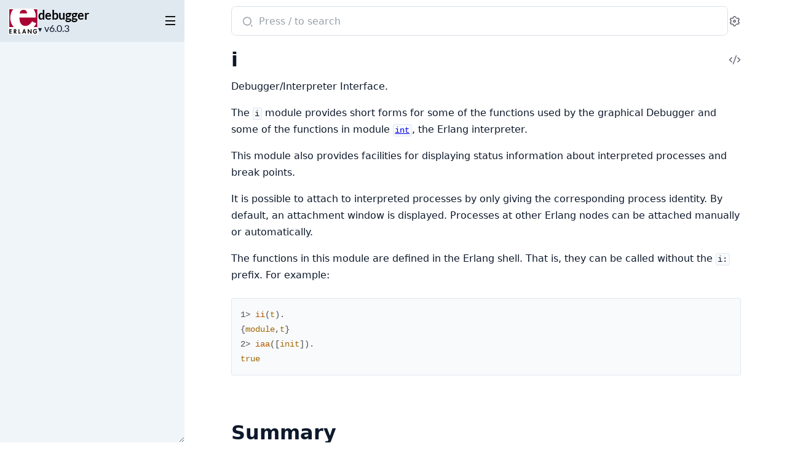

--- FILE ---
content_type: text/html; charset=UTF-8
request_url: https://www.erlang.org/doc/apps/debugger/i.html
body_size: 5141
content:
<!DOCTYPE html>
<html lang="en">
  <head>
    <meta charset="utf-8">
    <meta http-equiv="x-ua-compatible" content="ie=edge">
    <meta name="viewport" content="width=device-width, initial-scale=1.0">
    <meta name="generator" content="ExDoc v0.38.1">
    <meta name="project" content="debugger v6.0.3">


<meta name="major-vsn" content="28">
<meta name="exdoc:full-text-search-url" content="/doc/search.html?v=28&q=">
<link rel="canonical" href="https://www.erlang.org/doc/apps/debugger/i.html" />
    <title>i — debugger v6.0.3</title>

    <link rel="stylesheet" href="dist/html-erlang-ZK43ZOAC.css" />

    <script defer src="dist/sidebar_items-B790A987.js"></script>
    <script defer src="docs_config.js"></script>
    <script defer src="dist/html-DPJLHKSM.js"></script>

  </head>
  <body>
    <script>(()=>{var t="ex_doc:settings",e="dark";var o="dark",s="light";var E="sidebar_state",n="closed";var r="sidebar_width";var a="sidebar-open";var i=new URLSearchParams(window.location.search),S=i.get("theme")||JSON.parse(localStorage.getItem(t)||"{}").theme;(S===o||S!==s&&window.matchMedia("(prefers-color-scheme: dark)").matches)&&document.body.classList.add(e);var d=sessionStorage.getItem(E),A=d!==n&&!window.matchMedia(`screen and (max-width: ${768}px)`).matches;document.body.classList.toggle(a,A);var c=sessionStorage.getItem(r);c&&document.body.style.setProperty("--sidebarWidth",`${c}px`);var p=/(Macintosh|iPhone|iPad|iPod)/.test(window.navigator.userAgent);document.documentElement.classList.toggle("apple-os",p);})();
</script>

<div class="body-wrapper">

<button id="sidebar-menu" class="sidebar-button sidebar-toggle" aria-label="toggle sidebar" aria-controls="sidebar">
  <i class="ri-menu-line ri-lg" title="Collapse/expand sidebar"></i>
</button>

<nav id="sidebar" class="sidebar">

  <div class="sidebar-header">
    <div class="sidebar-projectInfo">

        <a class='sidebar-projectImage' href='/doc/'>
          <img src="assets/logo.png" alt="debugger" />
        </a>

      <div>
        <a class='sidebar-projectName' href='/doc/' translate='no'>
debugger
        </a>
        <div class="sidebar-projectVersion" translate="no">
          v6.0.3
        </div>
      </div>
    </div>
    <ul id="sidebar-list-nav" class="sidebar-list-nav" role="tablist" data-extras=""></ul>
  </div>
</nav>

<output role="status" id="toast"></output>

<main class="content page-module" id="main" data-type="modules">
  <div id="content" class="content-inner">
    <div class="top-search">
      <div class="search-settings">
        <form class="search-bar" action="search.html">
          <label class="search-label">
            <span class="sr-only">Search documentation of debugger</span>
            <input name="q" type="text" class="search-input" placeholder="Press / to search" autocomplete="off" autocorrect="off" autocapitalize="off" spellcheck="false" />
          </label>
          <button type="submit" class="search-button" aria-label="Submit Search" tabindex="-1">
            <i class="ri-search-2-line ri-lg" aria-hidden="true"></i>
          </button>
          <button type="button" tabindex="-1" class="search-close-button" aria-hidden="true">
            <i class="ri-close-line ri-lg" title="Cancel search"></i>
          </button>
        </form>
        <div class="autocomplete">
        </div>
        <button class="icon-settings display-settings">
          <i class="ri-settings-3-line"></i>
          <span class="sr-only">Settings</span>
        </button>
      </div>
    </div>

<div id="top-content">
  <div class="heading-with-actions top-heading">
    <h1>
      <span translate="no">i</span> 
      <small class="app-vsn" translate="no">(debugger v6.0.3)</small>

    </h1>

      <a href="https://github.com/erlang/otp/blob/OTP-28.3.1/lib/debugger/src/i.erl#L24" title="View Source" class="icon-action" rel="help">
        <i class="ri-code-s-slash-line" aria-hidden="true"></i>
        <span class="sr-only">View Source</span>
      </a>

  </div>


    <section id="moduledoc">
<p>Debugger/Interpreter Interface.</p><p>The <code class="inline">i</code> module provides short forms for some of the functions used by the
graphical Debugger and some of the functions in module <a href='/doc/apps/debugger/int'><code class="inline">int</code></a>, the Erlang
interpreter.</p><p>This module also provides facilities for displaying status information about
interpreted processes and break points.</p><p>It is possible to attach to interpreted processes by only giving the corresponding
process identity. By default, an attachment window is displayed. Processes
at other Erlang nodes can be attached manually or automatically.</p><p>The functions in this module are defined in the Erlang shell. That is,
they can be called without the <code class="inline">i:</code> prefix. For example:</p><pre><code class="makeup erlang" translate="no"><span class="gp unselectable">1&gt; </span><span class="nf">ii</span><span class="p" data-group-id="5447809537-1">(</span><span class="ss">t</span><span class="p" data-group-id="5447809537-1">)</span><span class="p">.</span><span class="w">
</span><span class="p" data-group-id="5447809537-2">{</span><span class="ss">module</span><span class="p">,</span><span class="ss">t</span><span class="p" data-group-id="5447809537-2">}</span><span class="gp unselectable">
2&gt; </span><span class="nf">iaa</span><span class="p" data-group-id="5447809537-3">(</span><span class="p" data-group-id="5447809537-4">[</span><span class="ss">init</span><span class="p" data-group-id="5447809537-4">]</span><span class="p" data-group-id="5447809537-3">)</span><span class="p">.</span><span class="w">
</span><span class="ss">true</span></code></pre>
    </section>

</div>

  <section id="summary" class="details-list">
    <h1 class="section-heading">
      <a class="hover-link" href="#summary">
        <i class="ri-link-m" aria-hidden="true"></i>
      </a>
      <span class="text">Summary</span>
    </h1>
<div class="summary-functions summary">
  <h2>
    <a href="#functions">Functions</a>
  </h2>

    <div class="summary-row">
      <div class="summary-signature">
        <a href="#help/0" data-no-tooltip="" translate="no">help()</a>

      </div>

        <div class="summary-synopsis"><p>Prints help for using the functions in this module.</p></div>

    </div>

    <div class="summary-row">
      <div class="summary-signature">
        <a href="#ia/1" data-no-tooltip="" translate="no">ia(Pid)</a>

      </div>

        <div class="summary-synopsis"><p>Attaches to the debugged process <code class="inline">Pid</code>.</p></div>

    </div>

    <div class="summary-row">
      <div class="summary-signature">
        <a href="#ia/2" data-no-tooltip="" translate="no">ia(Pid, Function)</a>

      </div>

        <div class="summary-synopsis"><p>Attaches to the debugged process <code class="inline">Pid</code>.</p></div>

    </div>

    <div class="summary-row">
      <div class="summary-signature">
        <a href="#ia/3" data-no-tooltip="" translate="no">ia(X, Y, Z)</a>

      </div>

        <div class="summary-synopsis"><p>Equivalent to <a><code class="inline">ia(Pid)</code></a>, where <code class="inline">Pid</code> is the result of calling the shell
function <code class="inline">pid(X, Y, Z)</code>.</p></div>

    </div>

    <div class="summary-row">
      <div class="summary-signature">
        <a href="#ia/4" data-no-tooltip="" translate="no">ia(X, Y, Z, Function)</a>

      </div>

        <div class="summary-synopsis"><p>Equivalent to <a><code class="inline">ia(Pid, Function)</code></a>, where <code class="inline">Pid</code> is the result of calling the
shell function <code class="inline">pid(X, Y, Z)</code>.</p></div>

    </div>

    <div class="summary-row">
      <div class="summary-signature">
        <a href="#iaa/1" data-no-tooltip="" translate="no">iaa(Flags)</a>

      </div>

        <div class="summary-synopsis"><p>Sets when to attach to a debugged process automatically.</p></div>

    </div>

    <div class="summary-row">
      <div class="summary-signature">
        <a href="#iaa/2" data-no-tooltip="" translate="no">iaa(Flags, Function)</a>

      </div>

        <div class="summary-synopsis"><p>Sets when and how to attach to a debugged process automatically.</p></div>

    </div>

    <div class="summary-row">
      <div class="summary-signature">
        <a href="#ib/2" data-no-tooltip="" translate="no">ib(Module, Line)</a>

      </div>

        <div class="summary-synopsis"><p>Creates a breakpoint at <code class="inline">Line</code> in <code class="inline">Module</code>.</p></div>

    </div>

    <div class="summary-row">
      <div class="summary-signature">
        <a href="#ib/3" data-no-tooltip="" translate="no">ib(Module, Name, Arity)</a>

      </div>

        <div class="summary-synopsis"><p>Creates breakpoints at the first line of every clause of function
<code class="inline">Module:Name/Arity</code>.</p></div>

    </div>

    <div class="summary-row">
      <div class="summary-signature">
        <a href="#iba/3" data-no-tooltip="" translate="no">iba(Module, Line, Action)</a>

      </div>

        <div class="summary-synopsis"><p>Sets the trigger action of the breakpoint at <code class="inline">Line</code> in <code class="inline">Module</code> to <code class="inline">Action</code>.</p></div>

    </div>

    <div class="summary-row">
      <div class="summary-signature">
        <a href="#ibc/3" data-no-tooltip="" translate="no">ibc(Module, Line, Function)</a>

      </div>

        <div class="summary-synopsis"><p>Sets the conditional test of the breakpoint at <code class="inline">Line</code> in <code class="inline">Module</code> to <code class="inline">Function</code>.</p></div>

    </div>

    <div class="summary-row">
      <div class="summary-signature">
        <a href="#ibd/2" data-no-tooltip="" translate="no">ibd(Module, Line)</a>

      </div>

        <div class="summary-synopsis"><p>Makes the breakpoint at <code class="inline">Line</code> in <code class="inline">Module</code> inactive.</p></div>

    </div>

    <div class="summary-row">
      <div class="summary-signature">
        <a href="#ibe/2" data-no-tooltip="" translate="no">ibe(Module, Line)</a>

      </div>

        <div class="summary-synopsis"><p>Makes the breakpoint at <code class="inline">Line</code> in <code class="inline">Module</code> active.</p></div>

    </div>

    <div class="summary-row">
      <div class="summary-signature">
        <a href="#ic/0" data-no-tooltip="" translate="no">ic()</a>

      </div>

        <div class="summary-synopsis"><p>Clears information about processes executing interpreted code by removing all
information about terminated processes.</p></div>

    </div>

    <div class="summary-row">
      <div class="summary-signature">
        <a href="#ii/1" data-no-tooltip="" translate="no">ii(Module)</a>

      </div>

        <div class="summary-synopsis"><p>Interprets the specified module(s) on the local node.</p></div>

    </div>

    <div class="summary-row">
      <div class="summary-signature">
        <a href="#il/0" data-no-tooltip="" translate="no">il()</a>

      </div>

        <div class="summary-synopsis"><p>Makes a printout of all interpreted modules.</p></div>

    </div>

    <div class="summary-row">
      <div class="summary-signature">
        <a href="#im/0" data-no-tooltip="" translate="no">im()</a>

      </div>

        <div class="summary-synopsis"><p>Starts a new graphical Monitor window.</p></div>

    </div>

    <div class="summary-row">
      <div class="summary-signature">
        <a href="#ini/1" data-no-tooltip="" translate="no">ini(Module)</a>

      </div>

        <div class="summary-synopsis"><p>Interprets the specified module(s) on all known nodes.</p></div>

    </div>

    <div class="summary-row">
      <div class="summary-signature">
        <a href="#inq/1" data-no-tooltip="" translate="no">inq(AbsModule)</a>

      </div>

        <div class="summary-synopsis"><p>Stops interpreting the specified module on all known nodes.</p></div>

    </div>

    <div class="summary-row">
      <div class="summary-signature">
        <a href="#ip/0" data-no-tooltip="" translate="no">ip()</a>

      </div>

        <div class="summary-synopsis"><p>Prints the current status of all interpreted processes.</p></div>

    </div>

    <div class="summary-row">
      <div class="summary-signature">
        <a href="#ipb/0" data-no-tooltip="" translate="no">ipb()</a>

      </div>

        <div class="summary-synopsis"><p>Prints all existing breakpoints.</p></div>

    </div>

    <div class="summary-row">
      <div class="summary-signature">
        <a href="#ipb/1" data-no-tooltip="" translate="no">ipb(Module)</a>

      </div>

        <div class="summary-synopsis"><p>Prints all existing breakpoints in <code class="inline">Module</code>.</p></div>

    </div>

    <div class="summary-row">
      <div class="summary-signature">
        <a href="#iq/1" data-no-tooltip="" translate="no">iq(AbsModule)</a>

      </div>

        <div class="summary-synopsis"><p>Stops interpreting the specified module on the local node.</p></div>

    </div>

    <div class="summary-row">
      <div class="summary-signature">
        <a href="#ir/0" data-no-tooltip="" translate="no">ir()</a>

      </div>

        <div class="summary-synopsis"><p>Deletes all breakpoints in all interpreted modules.</p></div>

    </div>

    <div class="summary-row">
      <div class="summary-signature">
        <a href="#ir/1" data-no-tooltip="" translate="no">ir(Module)</a>

      </div>

        <div class="summary-synopsis"><p>Deletes all breakpoints in <code class="inline">Module</code>.</p></div>

    </div>

    <div class="summary-row">
      <div class="summary-signature">
        <a href="#ir/2" data-no-tooltip="" translate="no">ir(Module, Line)</a>

      </div>

        <div class="summary-synopsis"><p>Deletes the breakpoint at <code class="inline">Line</code> in <code class="inline">Module</code>.</p></div>

    </div>

    <div class="summary-row">
      <div class="summary-signature">
        <a href="#ir/3" data-no-tooltip="" translate="no">ir(Module, Name, Arity)</a>

      </div>

        <div class="summary-synopsis"><p>Deletes the breakpoints at the first line of every clause of function
<code class="inline">Module:Name/Arity</code>.</p></div>

    </div>

    <div class="summary-row">
      <div class="summary-signature">
        <a href="#ist/1" data-no-tooltip="" translate="no">ist(Flag)</a>

      </div>

        <div class="summary-synopsis"><p>Sets how to save call frames in the stack.</p></div>

    </div>

    <div class="summary-row">
      <div class="summary-signature">
        <a href="#iv/0" data-no-tooltip="" translate="no">iv()</a>

      </div>

        <div class="summary-synopsis"><p>Returns the current version of the interpreter (Debugger).</p></div>

    </div>

</div>

  </section>


  <section id="functions" class="details-list">
    <h1 class="section-heading">
      <a class="hover-link" href="#functions">
        <i class="ri-link-m" aria-hidden="true"></i>
      </a>
      <span class="text">Functions</span>
    </h1>
    <div class="functions-list">
<section class="detail" id="help/0">

  <div class="detail-header">
    <a href="#help/0" class="detail-link" data-no-tooltip="" aria-label="Link to this function">
      <i class="ri-link-m" aria-hidden="true"></i>
    </a>
    <div class="heading-with-actions">
      <h1 class="signature" translate="no">help()</h1>


        <a href="https://github.com/erlang/otp/blob/OTP-28.3.1/lib/debugger/src/i.erl#L444" class="icon-action" rel="help" aria-label="View Source">
          <i class="ri-code-s-slash-line" aria-hidden="true"></i>
        </a>

    </div>
  </div>

  <section class="docstring">

      <div class="specs">

          <pre translate="no"><span class="attribute">-spec</span> help() -> ok.</pre>

      </div>

<p>Prints help for using the functions in this module.</p>
  </section>
</section>
<section class="detail" id="ia/1">

  <div class="detail-header">
    <a href="#ia/1" class="detail-link" data-no-tooltip="" aria-label="Link to this function">
      <i class="ri-link-m" aria-hidden="true"></i>
    </a>
    <div class="heading-with-actions">
      <h1 class="signature" translate="no">ia(Pid)</h1>


        <a href="https://github.com/erlang/otp/blob/OTP-28.3.1/lib/debugger/src/i.erl#L356" class="icon-action" rel="help" aria-label="View Source">
          <i class="ri-code-s-slash-line" aria-hidden="true"></i>
        </a>

    </div>
  </div>

  <section class="docstring">

      <div class="specs">

          <pre translate="no"><span class="attribute">-spec</span> ia(Pid) -> ok | no_proc when Pid :: <a href='/doc/apps/erts/erlang#t:pid/0'>pid</a>().</pre>

      </div>

<p>Attaches to the debugged process <code class="inline">Pid</code>.</p><p>An &quot;Attach Process&quot; window is opened for the process.</p>
  </section>
</section>
<section class="detail" id="ia/2">

  <div class="detail-header">
    <a href="#ia/2" class="detail-link" data-no-tooltip="" aria-label="Link to this function">
      <i class="ri-link-m" aria-hidden="true"></i>
    </a>
    <div class="heading-with-actions">
      <h1 class="signature" translate="no">ia(Pid, Function)</h1>


        <a href="https://github.com/erlang/otp/blob/OTP-28.3.1/lib/debugger/src/i.erl#L379" class="icon-action" rel="help" aria-label="View Source">
          <i class="ri-code-s-slash-line" aria-hidden="true"></i>
        </a>

    </div>
  </div>

  <section class="docstring">

      <div class="specs">

          <pre translate="no"><span class="attribute">-spec</span> ia(Pid, Function) -> ok | no_proc
            when Pid :: <a href='/doc/apps/erts/erlang#t:pid/0'>pid</a>(), Function :: {Module, Name}, Module :: <a href='/doc/apps/erts/erlang#t:module/0'>module</a>(), Name :: <a href='/doc/apps/erts/erlang#t:atom/0'>atom</a>().</pre>

      </div>

<p>Attaches to the debugged process <code class="inline">Pid</code>.</p><p>The interpreter calls <a href='/doc/apps/erts/erlang#spawn/3'><code class="inline">spawn(Module, Name, [Pid])</code></a> (and
ignores the result).</p>
  </section>
</section>
<section class="detail" id="ia/3">

  <div class="detail-header">
    <a href="#ia/3" class="detail-link" data-no-tooltip="" aria-label="Link to this function">
      <i class="ri-link-m" aria-hidden="true"></i>
    </a>
    <div class="heading-with-actions">
      <h1 class="signature" translate="no">ia(X, Y, Z)</h1>


        <a href="https://github.com/erlang/otp/blob/OTP-28.3.1/lib/debugger/src/i.erl#L365" class="icon-action" rel="help" aria-label="View Source">
          <i class="ri-code-s-slash-line" aria-hidden="true"></i>
        </a>

    </div>
  </div>

  <section class="docstring">

      <div class="specs">

          <pre translate="no"><span class="attribute">-spec</span> ia(X, Y, Z) -> ok | no_proc when X :: <a href='/doc/apps/erts/erlang#t:integer/0'>integer</a>(), Y :: <a href='/doc/apps/erts/erlang#t:integer/0'>integer</a>(), Z :: <a href='/doc/apps/erts/erlang#t:integer/0'>integer</a>().</pre>

      </div>

<p>Equivalent to <a href="#ia/1"><code class="inline">ia(Pid)</code></a>, where <code class="inline">Pid</code> is the result of calling the shell
function <code class="inline">pid(X, Y, Z)</code>.</p>
  </section>
</section>
<section class="detail" id="ia/4">

  <div class="detail-header">
    <a href="#ia/4" class="detail-link" data-no-tooltip="" aria-label="Link to this function">
      <i class="ri-link-m" aria-hidden="true"></i>
    </a>
    <div class="heading-with-actions">
      <h1 class="signature" translate="no">ia(X, Y, Z, Function)</h1>


        <a href="https://github.com/erlang/otp/blob/OTP-28.3.1/lib/debugger/src/i.erl#L401" class="icon-action" rel="help" aria-label="View Source">
          <i class="ri-code-s-slash-line" aria-hidden="true"></i>
        </a>

    </div>
  </div>

  <section class="docstring">

      <div class="specs">

          <pre translate="no"><span class="attribute">-spec</span> ia(X, Y, Z, Function) -> ok | no_proc
            when
                X :: <a href='/doc/apps/erts/erlang#t:integer/0'>integer</a>(),
                Y :: <a href='/doc/apps/erts/erlang#t:integer/0'>integer</a>(),
                Z :: <a href='/doc/apps/erts/erlang#t:integer/0'>integer</a>(),
                Function :: {Module, Name},
                Module :: <a href='/doc/apps/erts/erlang#t:module/0'>module</a>(),
                Name :: <a href='/doc/apps/erts/erlang#t:atom/0'>atom</a>().</pre>

      </div>

<p>Equivalent to <a href="#ia/2"><code class="inline">ia(Pid, Function)</code></a>, where <code class="inline">Pid</code> is the result of calling the
shell function <code class="inline">pid(X, Y, Z)</code>.</p><p>An attached process is expected to call the unofficial function
<code class="inline">int:attached(Pid)</code> and to be able to handle messages from the
interpreter. For an example, see <code class="inline">dbg_wx_trace.erl</code>.</p>
  </section>
</section>
<section class="detail" id="iaa/1">

  <div class="detail-header">
    <a href="#iaa/1" class="detail-link" data-no-tooltip="" aria-label="Link to this function">
      <i class="ri-link-m" aria-hidden="true"></i>
    </a>
    <div class="heading-with-actions">
      <h1 class="signature" translate="no">iaa(Flags)</h1>


        <a href="https://github.com/erlang/otp/blob/OTP-28.3.1/lib/debugger/src/i.erl#L332" class="icon-action" rel="help" aria-label="View Source">
          <i class="ri-code-s-slash-line" aria-hidden="true"></i>
        </a>

    </div>
  </div>

  <section class="docstring">

      <div class="specs">

          <pre translate="no"><span class="attribute">-spec</span> iaa(Flags) -> true when Flags :: [init | break | exit].</pre>

      </div>

<p>Sets when to attach to a debugged process automatically.</p><p>Debugger supplies a function that opens &quot;Attach Process&quot; window for
the process.</p><p>See <a href='/doc/apps/debugger/int#auto_attach/2'>int:auto_attach/2</a> for more information.</p>
  </section>
</section>
<section class="detail" id="iaa/2">

  <div class="detail-header">
    <a href="#iaa/2" class="detail-link" data-no-tooltip="" aria-label="Link to this function">
      <i class="ri-link-m" aria-hidden="true"></i>
    </a>
    <div class="heading-with-actions">
      <h1 class="signature" translate="no">iaa(Flags, Function)</h1>


        <a href="https://github.com/erlang/otp/blob/OTP-28.3.1/lib/debugger/src/i.erl#L346" class="icon-action" rel="help" aria-label="View Source">
          <i class="ri-code-s-slash-line" aria-hidden="true"></i>
        </a>

    </div>
  </div>

  <section class="docstring">

      <div class="specs">

          <pre translate="no"><span class="attribute">-spec</span> iaa(Flags, Function) -> true
             when
                 Flags :: [init | break | exit],
                 Function :: {Module, Name, Args},
                 Module :: <a href='/doc/apps/erts/erlang#t:module/0'>module</a>(),
                 Name :: <a href='/doc/apps/erts/erlang#t:atom/0'>atom</a>(),
                 Args :: [<a href='/doc/apps/erts/erlang#t:term/0'>term</a>()].</pre>

      </div>

<p>Sets when and how to attach to a debugged process automatically.</p><p>See <a href='/doc/apps/debugger/int#auto_attach/2'>int:auto_attach/2</a> for more information.</p>
  </section>
</section>
<section class="detail" id="ib/2">

  <div class="detail-header">
    <a href="#ib/2" class="detail-link" data-no-tooltip="" aria-label="Link to this function">
      <i class="ri-link-m" aria-hidden="true"></i>
    </a>
    <div class="heading-with-actions">
      <h1 class="signature" translate="no">ib(Module, Line)</h1>


        <a href="https://github.com/erlang/otp/blob/OTP-28.3.1/lib/debugger/src/i.erl#L153" class="icon-action" rel="help" aria-label="View Source">
          <i class="ri-code-s-slash-line" aria-hidden="true"></i>
        </a>

    </div>
  </div>

  <section class="docstring">

      <div class="specs">

          <pre translate="no"><span class="attribute">-spec</span> ib(Module, Line) -> ok | {error, break_exists} when Module :: <a href='/doc/apps/erts/erlang#t:module/0'>module</a>(), Line :: <a href='/doc/apps/erts/erlang#t:integer/0'>integer</a>().</pre>

      </div>

<p>Creates a breakpoint at <code class="inline">Line</code> in <code class="inline">Module</code>.</p>
  </section>
</section>
<section class="detail" id="ib/3">

  <div class="detail-header">
    <a href="#ib/3" class="detail-link" data-no-tooltip="" aria-label="Link to this function">
      <i class="ri-link-m" aria-hidden="true"></i>
    </a>
    <div class="heading-with-actions">
      <h1 class="signature" translate="no">ib(Module, Name, Arity)</h1>


        <a href="https://github.com/erlang/otp/blob/OTP-28.3.1/lib/debugger/src/i.erl#L162" class="icon-action" rel="help" aria-label="View Source">
          <i class="ri-code-s-slash-line" aria-hidden="true"></i>
        </a>

    </div>
  </div>

  <section class="docstring">

      <div class="specs">

          <pre translate="no"><span class="attribute">-spec</span> ib(Module, Name, Arity) -> ok | {error, function_not_found}
            when Module :: <a href='/doc/apps/erts/erlang#t:module/0'>module</a>(), Name :: <a href='/doc/apps/erts/erlang#t:atom/0'>atom</a>(), Arity :: <a href='/doc/apps/erts/erlang#t:integer/0'>integer</a>().</pre>

      </div>

<p>Creates breakpoints at the first line of every clause of function
<code class="inline">Module:Name/Arity</code>.</p>
  </section>
</section>
<section class="detail" id="iba/3">

  <div class="detail-header">
    <a href="#iba/3" class="detail-link" data-no-tooltip="" aria-label="Link to this function">
      <i class="ri-link-m" aria-hidden="true"></i>
    </a>
    <div class="heading-with-actions">
      <h1 class="signature" translate="no">iba(Module, Line, Action)</h1>


        <a href="https://github.com/erlang/otp/blob/OTP-28.3.1/lib/debugger/src/i.erl#L202" class="icon-action" rel="help" aria-label="View Source">
          <i class="ri-code-s-slash-line" aria-hidden="true"></i>
        </a>

    </div>
  </div>

  <section class="docstring">

      <div class="specs">

          <pre translate="no"><span class="attribute">-spec</span> iba(Module, Line, Action) -> ok
             when Module :: <a href='/doc/apps/erts/erlang#t:module/0'>module</a>(), Line :: <a href='/doc/apps/erts/erlang#t:integer/0'>integer</a>(), Action :: enable | disable | delete.</pre>

      </div>

<p>Sets the trigger action of the breakpoint at <code class="inline">Line</code> in <code class="inline">Module</code> to <code class="inline">Action</code>.</p>
  </section>
</section>
<section class="detail" id="ibc/3">

  <div class="detail-header">
    <a href="#ibc/3" class="detail-link" data-no-tooltip="" aria-label="Link to this function">
      <i class="ri-link-m" aria-hidden="true"></i>
    </a>
    <div class="heading-with-actions">
      <h1 class="signature" translate="no">ibc(Module, Line, Function)</h1>


        <a href="https://github.com/erlang/otp/blob/OTP-28.3.1/lib/debugger/src/i.erl#L218" class="icon-action" rel="help" aria-label="View Source">
          <i class="ri-code-s-slash-line" aria-hidden="true"></i>
        </a>

    </div>
  </div>

  <section class="docstring">

      <div class="specs">

          <pre translate="no"><span class="attribute">-spec</span> ibc(Module, Line, Function) -> ok
             when Module :: <a href='/doc/apps/erts/erlang#t:module/0'>module</a>(), Line :: <a href='/doc/apps/erts/erlang#t:integer/0'>integer</a>(), Function :: {Module, Name}, Name :: <a href='/doc/apps/erts/erlang#t:atom/0'>atom</a>().</pre>

      </div>

<p>Sets the conditional test of the breakpoint at <code class="inline">Line</code> in <code class="inline">Module</code> to <code class="inline">Function</code>.</p><p>The conditional test is performed by calling <code class="inline">Module:Name(Bindings)</code>, where
<code class="inline">Bindings</code> is the current variable bindings. The function must return <code class="inline">true</code>
(break) or <code class="inline">false</code> (do not break). To retrieve the value of a variable <code class="inline">Var</code>
use <a href='/doc/apps/debugger/int#get_binding/2'>int:get_binding(Var, Bindings)</a>.</p>
  </section>
</section>
<section class="detail" id="ibd/2">

  <div class="detail-header">
    <a href="#ibd/2" class="detail-link" data-no-tooltip="" aria-label="Link to this function">
      <i class="ri-link-m" aria-hidden="true"></i>
    </a>
    <div class="heading-with-actions">
      <h1 class="signature" translate="no">ibd(Module, Line)</h1>


        <a href="https://github.com/erlang/otp/blob/OTP-28.3.1/lib/debugger/src/i.erl#L184" class="icon-action" rel="help" aria-label="View Source">
          <i class="ri-code-s-slash-line" aria-hidden="true"></i>
        </a>

    </div>
  </div>

  <section class="docstring">

      <div class="specs">

          <pre translate="no"><span class="attribute">-spec</span> ibd(Module, Line) -> ok when Module :: <a href='/doc/apps/erts/erlang#t:module/0'>module</a>(), Line :: <a href='/doc/apps/erts/erlang#t:integer/0'>integer</a>().</pre>

      </div>

<p>Makes the breakpoint at <code class="inline">Line</code> in <code class="inline">Module</code> inactive.</p>
  </section>
</section>
<section class="detail" id="ibe/2">

  <div class="detail-header">
    <a href="#ibe/2" class="detail-link" data-no-tooltip="" aria-label="Link to this function">
      <i class="ri-link-m" aria-hidden="true"></i>
    </a>
    <div class="heading-with-actions">
      <h1 class="signature" translate="no">ibe(Module, Line)</h1>


        <a href="https://github.com/erlang/otp/blob/OTP-28.3.1/lib/debugger/src/i.erl#L191" class="icon-action" rel="help" aria-label="View Source">
          <i class="ri-code-s-slash-line" aria-hidden="true"></i>
        </a>

    </div>
  </div>

  <section class="docstring">

      <div class="specs">

          <pre translate="no"><span class="attribute">-spec</span> ibe(Module, Line) -> ok when Module :: <a href='/doc/apps/erts/erlang#t:module/0'>module</a>(), Line :: <a href='/doc/apps/erts/erlang#t:integer/0'>integer</a>().</pre>

      </div>

<p>Makes the breakpoint at <code class="inline">Line</code> in <code class="inline">Module</code> active.</p>
  </section>
</section>
<section class="detail" id="ic/0">

  <div class="detail-header">
    <a href="#ic/0" class="detail-link" data-no-tooltip="" aria-label="Link to this function">
      <i class="ri-link-m" aria-hidden="true"></i>
    </a>
    <div class="heading-with-actions">
      <h1 class="signature" translate="no">ic()</h1>


        <a href="https://github.com/erlang/otp/blob/OTP-28.3.1/lib/debugger/src/i.erl#L437" class="icon-action" rel="help" aria-label="View Source">
          <i class="ri-code-s-slash-line" aria-hidden="true"></i>
        </a>

    </div>
  </div>

  <section class="docstring">

      <div class="specs">

          <pre translate="no"><span class="attribute">-spec</span> ic() -> ok.</pre>

      </div>

<p>Clears information about processes executing interpreted code by removing all
information about terminated processes.</p>
  </section>
</section>
<section class="detail" id="ii/1">

  <div class="detail-header">
    <a href="#ii/1" class="detail-link" data-no-tooltip="" aria-label="Link to this function">
      <i class="ri-link-m" aria-hidden="true"></i>
    </a>
    <div class="heading-with-actions">
      <h1 class="signature" translate="no">ii(Module)</h1>


        <a href="https://github.com/erlang/otp/blob/OTP-28.3.1/lib/debugger/src/i.erl#L99" class="icon-action" rel="help" aria-label="View Source">
          <i class="ri-code-s-slash-line" aria-hidden="true"></i>
        </a>

    </div>
  </div>

  <section class="docstring">

      <div class="specs">

          <pre translate="no"><span class="attribute">-spec</span> ii(AbsModules | AbsModule) -> Result
            when
                AbsModules :: [AbsModule, ...],
                AbsModule :: Module | File,
                Module :: <a href='/doc/apps/erts/erlang#t:module/0'>module</a>(),
                File :: <a href='/doc/apps/kernel/file#t:name_all/0'>file:name_all</a>(),
                Result :: AbsModuleResult | AbsModulesResult,
                AbsModuleResult :: {module, Module} | error,
                AbsModulesResult :: ok.</pre>

      </div>

<p>Interprets the specified module(s) on the local node.</p><ul><li><p>If <code class="inline">AbsModule :: Module | File</code>, then <code class="inline">Result :: {module, Module} | error</code>.</p></li><li>If <code class="inline">AbsModules :: [AbsModule]</code>, then <code class="inline">Result :: ok</code>.</li></ul><p>See <a href='/doc/apps/debugger/int#i/1'><code class="inline">int:i/1</code></a> for more information.</p>
  </section>
</section>
<section class="detail" id="il/0">

  <div class="detail-header">
    <a href="#il/0" class="detail-link" data-no-tooltip="" aria-label="Link to this function">
      <i class="ri-link-m" aria-hidden="true"></i>
    </a>
    <div class="heading-with-actions">
      <h1 class="signature" translate="no">il()</h1>


        <a href="https://github.com/erlang/otp/blob/OTP-28.3.1/lib/debugger/src/i.erl#L258" class="icon-action" rel="help" aria-label="View Source">
          <i class="ri-code-s-slash-line" aria-hidden="true"></i>
        </a>

    </div>
  </div>

  <section class="docstring">

      <div class="specs">

          <pre translate="no"><span class="attribute">-spec</span> il() -> ok.</pre>

      </div>

<p>Makes a printout of all interpreted modules.</p><p>Modules are printed together with the full path name of the
corresponding source code file.</p>
  </section>
</section>
<section class="detail" id="im/0">

  <div class="detail-header">
    <a href="#im/0" class="detail-link" data-no-tooltip="" aria-label="Link to this function">
      <i class="ri-link-m" aria-hidden="true"></i>
    </a>
    <div class="heading-with-actions">
      <h1 class="signature" translate="no">im()</h1>


        <a href="https://github.com/erlang/otp/blob/OTP-28.3.1/lib/debugger/src/i.erl#L75" class="icon-action" rel="help" aria-label="View Source">
          <i class="ri-code-s-slash-line" aria-hidden="true"></i>
        </a>

    </div>
  </div>

  <section class="docstring">

      <div class="specs">

          <pre translate="no"><span class="attribute">-spec</span> im() -> <a href='/doc/apps/erts/erlang#t:pid/0'>pid</a>().</pre>

      </div>

<p>Starts a new graphical Monitor window.</p><p>This is the Monitor window, the main window of Debugger. All the
Debugger and interpreter functionality is accessed from the Monitor
window. This window displays the status of all processes that have
been or are executing interpreted modules.</p>
  </section>
</section>
<section class="detail" id="ini/1">

  <div class="detail-header">
    <a href="#ini/1" class="detail-link" data-no-tooltip="" aria-label="Link to this function">
      <i class="ri-link-m" aria-hidden="true"></i>
    </a>
    <div class="heading-with-actions">
      <h1 class="signature" translate="no">ini(Module)</h1>


        <a href="https://github.com/erlang/otp/blob/OTP-28.3.1/lib/debugger/src/i.erl#L132" class="icon-action" rel="help" aria-label="View Source">
          <i class="ri-code-s-slash-line" aria-hidden="true"></i>
        </a>

    </div>
  </div>

  <section class="docstring">

      <div class="specs">

          <pre translate="no"><span class="attribute">-spec</span> ini(AbsModules | AbsModule) -> Result
             when
                 AbsModules :: [AbsModule],
                 AbsModule :: Module | File,
                 Module :: <a href='/doc/apps/erts/erlang#t:module/0'>module</a>(),
                 File :: <a href='/doc/apps/kernel/file#t:name_all/0'>file:name_all</a>(),
                 Result :: AbsModuleResult | AbsModulesResult,
                 AbsModuleResult :: {module, Module} | error,
                 AbsModulesResult :: ok.</pre>

      </div>

<p>Interprets the specified module(s) on all known nodes.</p><ul><li><p>If <code class="inline">AbsModule :: Module | File</code>, then <code class="inline">Result :: {module, Module} | error</code>.</p></li><li>If <code class="inline">AbsModules :: [AbsModule]</code>, then <code class="inline">Result :: ok</code>.</li></ul><p>See <a href='/doc/apps/debugger/int#ni/1'><code class="inline">int:ni/1</code></a> for more information.</p>
  </section>
</section>
<section class="detail" id="inq/1">

  <div class="detail-header">
    <a href="#inq/1" class="detail-link" data-no-tooltip="" aria-label="Link to this function">
      <i class="ri-link-m" aria-hidden="true"></i>
    </a>
    <div class="heading-with-actions">
      <h1 class="signature" translate="no">inq(AbsModule)</h1>


        <a href="https://github.com/erlang/otp/blob/OTP-28.3.1/lib/debugger/src/i.erl#L145" class="icon-action" rel="help" aria-label="View Source">
          <i class="ri-code-s-slash-line" aria-hidden="true"></i>
        </a>

    </div>
  </div>

  <section class="docstring">

      <div class="specs">

          <pre translate="no"><span class="attribute">-spec</span> inq(AbsModule) -> ok when AbsModule :: Module | File, Module :: <a href='/doc/apps/erts/erlang#t:module/0'>module</a>(), File :: <a href='/doc/apps/kernel/file#t:name_all/0'>file:name_all</a>().</pre>

      </div>

<p>Stops interpreting the specified module on all known nodes.</p>
  </section>
</section>
<section class="detail" id="ip/0">

  <div class="detail-header">
    <a href="#ip/0" class="detail-link" data-no-tooltip="" aria-label="Link to this function">
      <i class="ri-link-m" aria-hidden="true"></i>
    </a>
    <div class="heading-with-actions">
      <h1 class="signature" translate="no">ip()</h1>


        <a href="https://github.com/erlang/otp/blob/OTP-28.3.1/lib/debugger/src/i.erl#L408" class="icon-action" rel="help" aria-label="View Source">
          <i class="ri-code-s-slash-line" aria-hidden="true"></i>
        </a>

    </div>
  </div>

  <section class="docstring">

      <div class="specs">

          <pre translate="no"><span class="attribute">-spec</span> ip() -> ok.</pre>

      </div>

<p>Prints the current status of all interpreted processes.</p>
  </section>
</section>
<section class="detail" id="ipb/0">

  <div class="detail-header">
    <a href="#ipb/0" class="detail-link" data-no-tooltip="" aria-label="Link to this function">
      <i class="ri-link-m" aria-hidden="true"></i>
    </a>
    <div class="heading-with-actions">
      <h1 class="signature" translate="no">ipb()</h1>


        <a href="https://github.com/erlang/otp/blob/OTP-28.3.1/lib/debugger/src/i.erl#L278" class="icon-action" rel="help" aria-label="View Source">
          <i class="ri-code-s-slash-line" aria-hidden="true"></i>
        </a>

    </div>
  </div>

  <section class="docstring">

      <div class="specs">

          <pre translate="no"><span class="attribute">-spec</span> ipb() -> ok.</pre>

      </div>

<p>Prints all existing breakpoints.</p>
  </section>
</section>
<section class="detail" id="ipb/1">

  <div class="detail-header">
    <a href="#ipb/1" class="detail-link" data-no-tooltip="" aria-label="Link to this function">
      <i class="ri-link-m" aria-hidden="true"></i>
    </a>
    <div class="heading-with-actions">
      <h1 class="signature" translate="no">ipb(Module)</h1>


        <a href="https://github.com/erlang/otp/blob/OTP-28.3.1/lib/debugger/src/i.erl#L287" class="icon-action" rel="help" aria-label="View Source">
          <i class="ri-code-s-slash-line" aria-hidden="true"></i>
        </a>

    </div>
  </div>

  <section class="docstring">

      <div class="specs">

          <pre translate="no"><span class="attribute">-spec</span> ipb(Module) -> ok when Module :: <a href='/doc/apps/erts/erlang#t:module/0'>module</a>().</pre>

      </div>

<p>Prints all existing breakpoints in <code class="inline">Module</code>.</p>
  </section>
</section>
<section class="detail" id="iq/1">

  <div class="detail-header">
    <a href="#iq/1" class="detail-link" data-no-tooltip="" aria-label="Link to this function">
      <i class="ri-link-m" aria-hidden="true"></i>
    </a>
    <div class="heading-with-actions">
      <h1 class="signature" translate="no">iq(AbsModule)</h1>


        <a href="https://github.com/erlang/otp/blob/OTP-28.3.1/lib/debugger/src/i.erl#L113" class="icon-action" rel="help" aria-label="View Source">
          <i class="ri-code-s-slash-line" aria-hidden="true"></i>
        </a>

    </div>
  </div>

  <section class="docstring">

      <div class="specs">

          <pre translate="no"><span class="attribute">-spec</span> iq(AbsModule) -> ok when AbsModule :: Module | File, Module :: <a href='/doc/apps/erts/erlang#t:module/0'>module</a>(), File :: <a href='/doc/apps/kernel/file#t:name_all/0'>file:name_all</a>().</pre>

      </div>

<p>Stops interpreting the specified module on the local node.</p>
  </section>
</section>
<section class="detail" id="ir/0">

  <div class="detail-header">
    <a href="#ir/0" class="detail-link" data-no-tooltip="" aria-label="Link to this function">
      <i class="ri-link-m" aria-hidden="true"></i>
    </a>
    <div class="heading-with-actions">
      <h1 class="signature" translate="no">ir()</h1>


        <a href="https://github.com/erlang/otp/blob/OTP-28.3.1/lib/debugger/src/i.erl#L248" class="icon-action" rel="help" aria-label="View Source">
          <i class="ri-code-s-slash-line" aria-hidden="true"></i>
        </a>

    </div>
  </div>

  <section class="docstring">

      <div class="specs">

          <pre translate="no"><span class="attribute">-spec</span> ir() -> ok.</pre>

      </div>

<p>Deletes all breakpoints in all interpreted modules.</p>
  </section>
</section>
<section class="detail" id="ir/1">

  <div class="detail-header">
    <a href="#ir/1" class="detail-link" data-no-tooltip="" aria-label="Link to this function">
      <i class="ri-link-m" aria-hidden="true"></i>
    </a>
    <div class="heading-with-actions">
      <h1 class="signature" translate="no">ir(Module)</h1>


        <a href="https://github.com/erlang/otp/blob/OTP-28.3.1/lib/debugger/src/i.erl#L241" class="icon-action" rel="help" aria-label="View Source">
          <i class="ri-code-s-slash-line" aria-hidden="true"></i>
        </a>

    </div>
  </div>

  <section class="docstring">

      <div class="specs">

          <pre translate="no"><span class="attribute">-spec</span> ir(Module) -> ok when Module :: <a href='/doc/apps/erts/erlang#t:module/0'>module</a>().</pre>

      </div>

<p>Deletes all breakpoints in <code class="inline">Module</code>.</p>
  </section>
</section>
<section class="detail" id="ir/2">

  <div class="detail-header">
    <a href="#ir/2" class="detail-link" data-no-tooltip="" aria-label="Link to this function">
      <i class="ri-link-m" aria-hidden="true"></i>
    </a>
    <div class="heading-with-actions">
      <h1 class="signature" translate="no">ir(Module, Line)</h1>


        <a href="https://github.com/erlang/otp/blob/OTP-28.3.1/lib/debugger/src/i.erl#L225" class="icon-action" rel="help" aria-label="View Source">
          <i class="ri-code-s-slash-line" aria-hidden="true"></i>
        </a>

    </div>
  </div>

  <section class="docstring">

      <div class="specs">

          <pre translate="no"><span class="attribute">-spec</span> ir(Module, Line) -> ok when Module :: <a href='/doc/apps/erts/erlang#t:module/0'>module</a>(), Line :: <a href='/doc/apps/erts/erlang#t:integer/0'>integer</a>().</pre>

      </div>

<p>Deletes the breakpoint at <code class="inline">Line</code> in <code class="inline">Module</code>.</p>
  </section>
</section>
<section class="detail" id="ir/3">

  <div class="detail-header">
    <a href="#ir/3" class="detail-link" data-no-tooltip="" aria-label="Link to this function">
      <i class="ri-link-m" aria-hidden="true"></i>
    </a>
    <div class="heading-with-actions">
      <h1 class="signature" translate="no">ir(Module, Name, Arity)</h1>


        <a href="https://github.com/erlang/otp/blob/OTP-28.3.1/lib/debugger/src/i.erl#L234" class="icon-action" rel="help" aria-label="View Source">
          <i class="ri-code-s-slash-line" aria-hidden="true"></i>
        </a>

    </div>
  </div>

  <section class="docstring">

      <div class="specs">

          <pre translate="no"><span class="attribute">-spec</span> ir(Module, Name, Arity) -> ok | {error, function_not_found}
            when Module :: <a href='/doc/apps/erts/erlang#t:module/0'>module</a>(), Name :: <a href='/doc/apps/erts/erlang#t:atom/0'>atom</a>(), Arity :: <a href='/doc/apps/erts/erlang#t:integer/0'>integer</a>().</pre>

      </div>

<p>Deletes the breakpoints at the first line of every clause of function
<code class="inline">Module:Name/Arity</code>.</p>
  </section>
</section>
<section class="detail" id="ist/1">

  <div class="detail-header">
    <a href="#ist/1" class="detail-link" data-no-tooltip="" aria-label="Link to this function">
      <i class="ri-link-m" aria-hidden="true"></i>
    </a>
    <div class="heading-with-actions">
      <h1 class="signature" translate="no">ist(Flag)</h1>


        <a href="https://github.com/erlang/otp/blob/OTP-28.3.1/lib/debugger/src/i.erl#L319" class="icon-action" rel="help" aria-label="View Source">
          <i class="ri-code-s-slash-line" aria-hidden="true"></i>
        </a>

    </div>
  </div>

  <section class="docstring">

      <div class="specs">

          <pre translate="no"><span class="attribute">-spec</span> ist(Flag) -> true when Flag :: all | no_tail | false.</pre>

      </div>

<p>Sets how to save call frames in the stack.</p><p>See <a href='/doc/apps/debugger/int#stack_trace/0'>int:stack_trace/1</a> for more information.</p>
  </section>
</section>
<section class="detail" id="iv/0">

  <div class="detail-header">
    <a href="#iv/0" class="detail-link" data-no-tooltip="" aria-label="Link to this function">
      <i class="ri-link-m" aria-hidden="true"></i>
    </a>
    <div class="heading-with-actions">
      <h1 class="signature" translate="no">iv()</h1>


        <a href="https://github.com/erlang/otp/blob/OTP-28.3.1/lib/debugger/src/i.erl#L62" class="icon-action" rel="help" aria-label="View Source">
          <i class="ri-code-s-slash-line" aria-hidden="true"></i>
        </a>

    </div>
  </div>

  <section class="docstring">

      <div class="specs">

          <pre translate="no"><span class="attribute">-spec</span> iv() -> <a href='/doc/apps/erts/erlang#t:atom/0'>atom</a>().</pre>

      </div>

<p>Returns the current version of the interpreter (Debugger).</p>
  </section>
</section>

    </div>
  </section>

    <footer class="footer">
      <p>

        <span class="line">
          <button class="a-main footer-button display-quick-switch" title="Search HexDocs packages">
            Search HexDocs
          </button>

            <a href="debugger.epub" title="ePub version">
              Download ePub version
            </a>

        </span>
      </p>

      <p class="built-using">
        Built using
        <a href="https://github.com/elixir-lang/ex_doc" title="ExDoc" target="_blank" rel="help noopener" translate="no">ExDoc</a> (v0.38.1) for the

          <a href="https://erlang.org" title="Erlang" target="_blank" translate="no">Erlang programming language</a>

      </p>
<p>Copyright © 1996-2026 <a href="https://www.ericsson.com">Ericsson AB</a></p>
    </footer>
  </div>
</main>
</div>
  <script defer src="https://cdn.jsdelivr.net/npm/mermaid@11.4.1/dist/mermaid.min.js"></script>
  <script>
  let initialized = false;

  window.addEventListener("exdoc:loaded", () => {
      if (!initialized) {
      mermaid.initialize({
          startOnLoad: false,
          theme: document.body.className.includes("dark") ? "dark" : "default"
      });
      initialized = true;
      }

      let id = 0;
      for (const codeEl of document.querySelectorAll("pre code.mermaid")) {
      const preEl = codeEl.parentElement;
      const graphDefinition = codeEl.textContent;
      const graphEl = document.createElement("div");
      const graphId = "mermaid-graph-" + id++;
      mermaid.render(graphId, graphDefinition).then(({svg, bindFunctions}) => {
          graphEl.innerHTML = svg;
          bindFunctions?.(graphEl);
          preEl.insertAdjacentElement("afterend", graphEl);
          preEl.remove();
      });
      }
  });
  </script>

  </body>
</html>


--- FILE ---
content_type: application/javascript; charset=UTF-8
request_url: https://www.erlang.org/doc/apps/debugger/dist/sidebar_items-B790A987.js
body_size: 1029
content:
sidebarNodes={"modules":[{"id":"debugger","deprecated":false,"group":"","title":"debugger","sections":[],"nodeGroups":[{"name":"Functions","nodes":[{"id":"quick/3","deprecated":false,"title":"quick(Module, Name, Args)","anchor":"quick/3"},{"id":"start/0","deprecated":false,"title":"start()","anchor":"start/0"},{"id":"start/1","deprecated":false,"title":"start(ModeOrFile)","anchor":"start/1"},{"id":"start/2","deprecated":false,"title":"start(Mode, File)","anchor":"start/2"}],"key":"functions"}]},{"id":"i","deprecated":false,"group":"","title":"i","sections":[],"nodeGroups":[{"name":"Functions","nodes":[{"id":"help/0","deprecated":false,"title":"help()","anchor":"help/0"},{"id":"ia/1","deprecated":false,"title":"ia(Pid)","anchor":"ia/1"},{"id":"ia/2","deprecated":false,"title":"ia(Pid, Function)","anchor":"ia/2"},{"id":"ia/3","deprecated":false,"title":"ia(X, Y, Z)","anchor":"ia/3"},{"id":"ia/4","deprecated":false,"title":"ia(X, Y, Z, Function)","anchor":"ia/4"},{"id":"iaa/1","deprecated":false,"title":"iaa(Flags)","anchor":"iaa/1"},{"id":"iaa/2","deprecated":false,"title":"iaa(Flags, Function)","anchor":"iaa/2"},{"id":"ib/2","deprecated":false,"title":"ib(Module, Line)","anchor":"ib/2"},{"id":"ib/3","deprecated":false,"title":"ib(Module, Name, Arity)","anchor":"ib/3"},{"id":"iba/3","deprecated":false,"title":"iba(Module, Line, Action)","anchor":"iba/3"},{"id":"ibc/3","deprecated":false,"title":"ibc(Module, Line, Function)","anchor":"ibc/3"},{"id":"ibd/2","deprecated":false,"title":"ibd(Module, Line)","anchor":"ibd/2"},{"id":"ibe/2","deprecated":false,"title":"ibe(Module, Line)","anchor":"ibe/2"},{"id":"ic/0","deprecated":false,"title":"ic()","anchor":"ic/0"},{"id":"ii/1","deprecated":false,"title":"ii(Module)","anchor":"ii/1"},{"id":"il/0","deprecated":false,"title":"il()","anchor":"il/0"},{"id":"im/0","deprecated":false,"title":"im()","anchor":"im/0"},{"id":"ini/1","deprecated":false,"title":"ini(Module)","anchor":"ini/1"},{"id":"inq/1","deprecated":false,"title":"inq(AbsModule)","anchor":"inq/1"},{"id":"ip/0","deprecated":false,"title":"ip()","anchor":"ip/0"},{"id":"ipb/0","deprecated":false,"title":"ipb()","anchor":"ipb/0"},{"id":"ipb/1","deprecated":false,"title":"ipb(Module)","anchor":"ipb/1"},{"id":"iq/1","deprecated":false,"title":"iq(AbsModule)","anchor":"iq/1"},{"id":"ir/0","deprecated":false,"title":"ir()","anchor":"ir/0"},{"id":"ir/1","deprecated":false,"title":"ir(Module)","anchor":"ir/1"},{"id":"ir/2","deprecated":false,"title":"ir(Module, Line)","anchor":"ir/2"},{"id":"ir/3","deprecated":false,"title":"ir(Module, Name, Arity)","anchor":"ir/3"},{"id":"ist/1","deprecated":false,"title":"ist(Flag)","anchor":"ist/1"},{"id":"iv/0","deprecated":false,"title":"iv()","anchor":"iv/0"}],"key":"functions"}]},{"id":"int","deprecated":false,"group":"","title":"int","sections":[{"id":"Breakpoints","anchor":"module-breakpoints"}],"nodeGroups":[{"name":"Functions","nodes":[{"id":"action_at_break/3","deprecated":false,"title":"action_at_break(Module, Line, Action)","anchor":"action_at_break/3"},{"id":"all_breaks/0","deprecated":false,"title":"all_breaks()","anchor":"all_breaks/0"},{"id":"all_breaks/1","deprecated":false,"title":"all_breaks(Module)","anchor":"all_breaks/1"},{"id":"auto_attach/0","deprecated":false,"title":"auto_attach()","anchor":"auto_attach/0"},{"id":"auto_attach/1","deprecated":false,"title":"auto_attach/1","anchor":"auto_attach/1"},{"id":"auto_attach/2","deprecated":false,"title":"auto_attach(Flags, Function)","anchor":"auto_attach/2"},{"id":"break/2","deprecated":false,"title":"break(Module, Line)","anchor":"break/2"},{"id":"break_in/3","deprecated":false,"title":"break_in(Module, Name, Arity)","anchor":"break_in/3"},{"id":"clear/0","deprecated":false,"title":"clear()","anchor":"clear/0"},{"id":"continue/1","deprecated":false,"title":"continue(Pid)","anchor":"continue/1"},{"id":"continue/3","deprecated":false,"title":"continue(X, Y, Z)","anchor":"continue/3"},{"id":"del_break_in/3","deprecated":false,"title":"del_break_in(Module, Name, Arity)","anchor":"del_break_in/3"},{"id":"delete_break/2","deprecated":false,"title":"delete_break(Module, Line)","anchor":"delete_break/2"},{"id":"disable_break/2","deprecated":false,"title":"disable_break(Module, Line)","anchor":"disable_break/2"},{"id":"enable_break/2","deprecated":false,"title":"enable_break(Module, Line)","anchor":"enable_break/2"},{"id":"file/1","deprecated":false,"title":"file(Module)","anchor":"file/1"},{"id":"get_binding/2","deprecated":false,"title":"get_binding(Var, Bindings)","anchor":"get_binding/2"},{"id":"i/1","deprecated":false,"title":"i(AbsMods)","anchor":"i/1"},{"id":"interpretable/1","deprecated":false,"title":"interpretable(AbsModule)","anchor":"interpretable/1"},{"id":"interpreted/0","deprecated":false,"title":"interpreted()","anchor":"interpreted/0"},{"id":"n/1","deprecated":false,"title":"n(AbsModule)","anchor":"n/1"},{"id":"ni/1","deprecated":false,"title":"ni(AbsMods)","anchor":"ni/1"},{"id":"nn/1","deprecated":false,"title":"nn(AbsModule)","anchor":"nn/1"},{"id":"no_break/0","deprecated":false,"title":"no_break()","anchor":"no_break/0"},{"id":"no_break/1","deprecated":false,"title":"no_break(Module)","anchor":"no_break/1"},{"id":"snapshot/0","deprecated":false,"title":"snapshot()","anchor":"snapshot/0"},{"id":"stack_trace/0","deprecated":false,"title":"stack_trace()","anchor":"stack_trace/0"},{"id":"stack_trace/1","deprecated":false,"title":"stack_trace(Flag)","anchor":"stack_trace/1"},{"id":"test_at_break/3","deprecated":false,"title":"test_at_break(Module, Line, Function)","anchor":"test_at_break/3"}],"key":"functions"}]}],"extras":[{"id":"api-reference","group":"","title":"API Reference","headers":[{"id":"Modules","anchor":"modules"}]},{"id":"notes","group":"","title":"Debugger Release Notes","headers":[{"id":"Debugger 6.0.3","anchor":"debugger-6-0-3"},{"id":"Debugger 6.0.2","anchor":"debugger-6-0-2"},{"id":"Debugger 6.0.1","anchor":"debugger-6-0-1"},{"id":"Debugger 6.0","anchor":"debugger-6-0"},{"id":"Debugger 5.5.0.1","anchor":"debugger-5-5-0-1"},{"id":"Debugger 5.5","anchor":"debugger-5-5"},{"id":"Debugger 5.4","anchor":"debugger-5-4"},{"id":"Debugger 5.3.4","anchor":"debugger-5-3-4"},{"id":"Debugger 5.3.3","anchor":"debugger-5-3-3"},{"id":"Debugger 5.3.2","anchor":"debugger-5-3-2"},{"id":"Debugger 5.3.1.3","anchor":"debugger-5-3-1-3"},{"id":"Debugger 5.3.1.2","anchor":"debugger-5-3-1-2"},{"id":"Debugger 5.3.1.1","anchor":"debugger-5-3-1-1"},{"id":"Debugger 5.3.1","anchor":"debugger-5-3-1"},{"id":"Debugger 5.3","anchor":"debugger-5-3"},{"id":"Debugger 5.2.1.1","anchor":"debugger-5-2-1-1"},{"id":"Debugger 5.2.1","anchor":"debugger-5-2-1"},{"id":"Debugger 5.2","anchor":"debugger-5-2"},{"id":"Debugger 5.1","anchor":"debugger-5-1"},{"id":"Debugger 5.0","anchor":"debugger-5-0"},{"id":"Debugger 4.2.8","anchor":"debugger-4-2-8"},{"id":"Debugger 4.2.7","anchor":"debugger-4-2-7"},{"id":"Debugger 4.2.6","anchor":"debugger-4-2-6"},{"id":"Debugger 4.2.5","anchor":"debugger-4-2-5"},{"id":"Debugger 4.2.4","anchor":"debugger-4-2-4"},{"id":"Debugger 4.2.3","anchor":"debugger-4-2-3"},{"id":"Debugger 4.2.2","anchor":"debugger-4-2-2"},{"id":"Debugger 4.2.1","anchor":"debugger-4-2-1"},{"id":"Debugger 4.2","anchor":"debugger-4-2"},{"id":"Debugger 4.1.2","anchor":"debugger-4-1-2"},{"id":"Debugger 4.1.1","anchor":"debugger-4-1-1"},{"id":"Debugger 4.1","anchor":"debugger-4-1"},{"id":"Debugger 4.0.3","anchor":"debugger-4-0-3"},{"id":"Debugger 4.0.2","anchor":"debugger-4-0-2"},{"id":"Debugger 4.0.1","anchor":"debugger-4-0-1"},{"id":"Debugger 4.0","anchor":"debugger-4-0"},{"id":"Debugger 3.2.12","anchor":"debugger-3-2-12"},{"id":"Debugger 3.2.11","anchor":"debugger-3-2-11"},{"id":"Debugger 3.2.10","anchor":"debugger-3-2-10"},{"id":"Debugger 3.2.9","anchor":"debugger-3-2-9"},{"id":"Debugger 3.2.8","anchor":"debugger-3-2-8"},{"id":"Debugger 3.2.7","anchor":"debugger-3-2-7"},{"id":"Debugger 3.2.6","anchor":"debugger-3-2-6"},{"id":"Debugger 3.2.5","anchor":"debugger-3-2-5"},{"id":"Debugger 3.2.4","anchor":"debugger-3-2-4"},{"id":"Debugger 3.2.3","anchor":"debugger-3-2-3"},{"id":"Debugger 3.2.2","anchor":"debugger-3-2-2"},{"id":"Debugger 3.2.1","anchor":"debugger-3-2-1"},{"id":"Debugger 3.2","anchor":"debugger-3-2"},{"id":"Debugger 3.1.1.4","anchor":"debugger-3-1-1-4"},{"id":"Debugger 3.1.1.3","anchor":"debugger-3-1-1-3"},{"id":"Debugger 3.1.1.2","anchor":"debugger-3-1-1-2"},{"id":"Debugger 3.1.1.1","anchor":"debugger-3-1-1-1"},{"id":"Debugger 3.1.1","anchor":"debugger-3-1-1"},{"id":"Debugger 3.1","anchor":"debugger-3-1"},{"id":"Debugger 3.0.1","anchor":"debugger-3-0-1"},{"id":"Debugger 3.0","anchor":"debugger-3-0"},{"id":"Debugger 2.3.3","anchor":"debugger-2-3-3"},{"id":"Debugger 2.3.2","anchor":"debugger-2-3-2"},{"id":"Debugger 2.3.1","anchor":"debugger-2-3-1"}]},{"id":"introduction","group":"User's Guides","title":"Introduction","headers":[{"id":"Scope","anchor":"scope"},{"id":"Prerequisites","anchor":"prerequisites"}]},{"id":"debugger_chapter","group":"User's Guides","title":"Debugger","headers":[{"id":"Getting Started","anchor":"getting-started"},{"id":"Breakpoints and Break Dialog Windows","anchor":"breakpoints-and-break-dialog-windows"},{"id":"Stack Trace","anchor":"stack-trace"},{"id":"Monitor Window","anchor":"monitor-window"},{"id":"Interpret Modules Window","anchor":"interpret-modules-window"},{"id":"Attach Process Window","anchor":"attach-process-window"},{"id":"View Module Window","anchor":"view-module-window"},{"id":"Performance","anchor":"performance"},{"id":"Code Loading Mechanism","anchor":"code-loading-mechanism"},{"id":"Debugging Remote Nodes","anchor":"debugging-remote-nodes"}]}],"tasks":[]}

--- FILE ---
content_type: application/javascript; charset=UTF-8
request_url: https://www.erlang.org/doc/apps/debugger/docs_config.js
body_size: 485
content:
var versionNodes = [ {"version": "v6.0.3-rc0", "url": "/docs/29/apps/debugger", "latest": false}, {"version": "v6.0.3", "url": "/doc/apps/debugger", "latest": true}, {"version": "v5.5.0.1", "url": "/docs/27/apps/debugger", "latest": false}, {"version": "v5.3.4", "url": "/docs/26/apps/debugger", "latest": false}, {"version": "v5.3.1.3", "url": "/docs/25/apps/debugger", "latest": false}, {"version": "v5.2.1.1", "url": "/docs/24/apps/debugger", "latest": false}, {"version": "v5.0", "url": "/docs/23/apps/debugger", "latest": false}, {"version": "v4.2.8", "url": "/docs/22/apps/debugger", "latest": false}, {"version": "v4.2.6", "url": "/docs/21/apps/debugger", "latest": false}, {"version": "v4.2.4", "url": "/docs/20/apps/debugger", "latest": false}, {"version": "v4.2.1", "url": "/docs/19/apps/debugger", "latest": false}, {"version": "v4.1.2", "url": "/docs/18/apps/debugger", "latest": false}, {"version": "v4.0.3.1", "url": "/docs/17/apps/debugger", "latest": false},];
